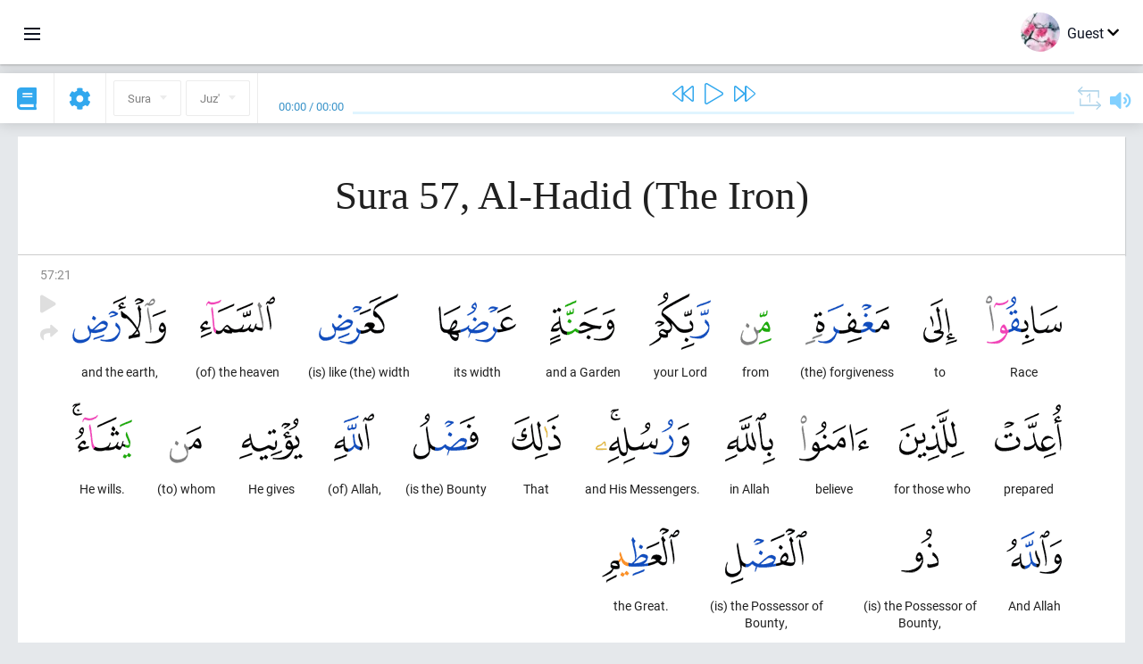

--- FILE ---
content_type: text/html; charset=UTF-8
request_url: https://en.quranacademy.org/quran/57:21
body_size: 6922
content:
<!DOCTYPE html>
<html lang="en" dir="ltr">
  <head>
    <meta charset="utf-8">
    <title>Surah 57 Al-Hadid (The Iron). Read and listen Quran · Quran Academy</title>
    <meta name="description" content="Read and listen Quran: Arabic, translation, word-by-word translation, and interpretation (tafsir). Sura 57 Al-Hadid (The Iron). Available translations...">

    <meta name="keywords" content="Read, Listen, Quran, quran.surah, quran.ayah, The Iron, Al-Hadid">

    <meta http-equiv="X-UA-Compatible" content="IE=edge">
    <meta name="viewport" content="width=device-width, initial-scale=1, user-scalable=no">


<script>
    window.Loader = new function () {
        var self = this

        this.onFullLoadFirstCallbacks = [];
        this.onFullLoadCallbacks = [];

        this.isLoaded = false;

        this.loadedStylesheets = [];

        function runCallbacks(callbacks) {
            var errors = [];

            callbacks.map(function (callback) {
                try {
                    callback();
                } catch (e) {
                    errors.push(e);
                }
            });

            return errors
        }

        this.onFullLoad = function(callback) {
            if (this.isLoaded) {
                callback();
            } else {
                this.onFullLoadCallbacks.push(callback);
            }
        };

        this.onFullLoadFirst = function(callback) {
            if (this.isLoaded) {
                callback();
            } else {
                this.onFullLoadFirstCallbacks.push(callback);
            }
        };

        this.loaded = function () {
            const firstCallbackErrors = runCallbacks(this.onFullLoadFirstCallbacks);
            const callbackErrors = runCallbacks(this.onFullLoadCallbacks);

            this.isLoaded = true;

            firstCallbackErrors.map(function (e) {
                throw e;
            });

            callbackErrors.map(function (e) {
                throw e;
            });
        };
    };
</script><link rel="shortcut icon" href="/favicons/favicon.ico" type="image/x-icon">
<link rel="icon" type="image/png" href="/favicons/favicon-32x32.png" sizes="32x32">
<link rel="icon" type="image/png" href="/favicons/android-chrome-192x192.png" sizes="192x192">
<link rel="icon" type="image/png" href="/favicons/favicon-96x96.png" sizes="96x96">
<link rel="icon" type="image/png" href="/favicons/favicon-16x16.png" sizes="16x16">
<link rel="apple-touch-icon" sizes="57x57" href="/favicons/apple-touch-icon-57x57.png">
<link rel="apple-touch-icon" sizes="60x60" href="/favicons/apple-touch-icon-60x60.png">
<link rel="apple-touch-icon" sizes="72x72" href="/favicons/apple-touch-icon-72x72.png">
<link rel="apple-touch-icon" sizes="76x76" href="/favicons/apple-touch-icon-76x76.png">
<link rel="apple-touch-icon" sizes="114x114" href="/favicons/apple-touch-icon-114x114.png">
<link rel="apple-touch-icon" sizes="120x120" href="/favicons/apple-touch-icon-120x120.png">
<link rel="apple-touch-icon" sizes="144x144" href="/favicons/apple-touch-icon-144x144.png">
<link rel="apple-touch-icon" sizes="152x152" href="/favicons/apple-touch-icon-152x152.png">
<link rel="apple-touch-icon" sizes="180x180" href="/favicons/apple-touch-icon-180x180.png">
<link rel="manifest" href="/favicons/manifest.json">
<meta name="msapplication-TileColor" content="#5e1596">
<meta name="msapplication-TileImage" content="/favicons/mstile-144x144.png">
<meta name="msapplication-config" content="/favicons/browserconfig.xml">
<meta name="theme-color" content="#ffffff"><link rel="stylesheet" href="https://use.typekit.net/srz0rtf.css">

<link href="/compiled/browser/app.6a5c3dc06d11913ad7bb.css" rel="stylesheet" type="text/css" />
<script type="application/ld+json">
{
  "@context" : "http://schema.org",
  "@type" : "Organization",
  "name" : "Quran Academy",
  "url" : "https://en.quranacademy.org",
  "description": "In the Academy you will be able to learn the Quran, Arabic language, tajwed, grammar and tafsir from any level. Learn and share the knowledge!",
  "sameAs" : [
    "https://www.facebook.com/quranacademy",
    "https://twitter.com/quranacademy",
    "https://plus.google.com/u/0/+HolyQuranAcademy",
    "https://www.instagram.com/holyquranacademy",
    "https://www.youtube.com/holyquranacademy",
    "https://www.linkedin.com/company/quranacademy",
    "https://www.pinterest.com/holyquranworld",
    "https://soundcloud.com/quranacademy",
    "https://quranacademy.tumblr.com",
    "https://github.com/quranacademy",
    "https://vk.com/quranacademy",
    "https://medium.com/@quranacademy",
    "https://ok.ru/quranacademy",
    "https://telegram.me/quranacademy",
    "https://www.flickr.com/photos/quranacademy",
    "https://vk.com/holyquranworld"
  ]
}
</script>


<meta name="dmca-site-verification" content="b0ROaklTSk1CamJ1UWp3eXBvNytJOXZnRWRpRE11dDd1NHFoVlZuYU0xUT01" />



  </head>
  <body class="ltr-mode"><div id="react-module-69752d308f0fb" class=" react-module-header"></div>
            <script>
                Loader.onFullLoadFirst(function () {
                    mountReactComponent('react-module-69752d308f0fb', 'header', {"navigationMenuActiveItemCode":"quran","encyclopediaAvailable":false,"str":{"adminPanel":"Admin Panel","bookmarks":"Bookmarks","encyclopedia":"Encyclopedia","guest":"Guest","help":"Help","interactiveLessons":"Interactive Lessons","logIn":"Login","logOut":"Exit","memorization":"Quran memorization","profile":"Profile","quran":"Quran","settings":"Settings","siteSections":"Site sections"},"urls":{"adminPanel":"https:\/\/en.quranacademy.org\/admin","encyclopedia":"https:\/\/en.quranacademy.org\/encyclopedia","helpCenter":"https:\/\/en.quranacademy.org\/help","interactiveLessons":"https:\/\/en.quranacademy.org\/courses","login":"https:\/\/en.quranacademy.org\/login","memorization":"https:\/\/en.quranacademy.org\/memorization","profile":"https:\/\/en.quranacademy.org\/profile","quran":"https:\/\/en.quranacademy.org\/quran","settings":"https:\/\/en.quranacademy.org\/profile\/settings\/personal-information"}}, 'render', true)
                });
            </script>
        
    <div id="content">
<div class="page-container"><div id="react-module-69752d308b3be" class=" react-module-quran"></div>
            <script>
                Loader.onFullLoadFirst(function () {
                    mountReactComponent('react-module-69752d308b3be', 'quran', {"displayMode":"ayah","currentSuraNum":57,"currentSura":{"id":57,"basmala":true,"type_id":2,"ayats_count":29,"juz_num":27,"juz_page":38,"hizb_num":54,"hizb_page":18,"rub_num":215,"ayat_begin_id":5076,"ayat_end_id":5104,"number":57,"arabic_name":"\u0627\u0644\u062d\u062f\u064a\u062f","text":{"id":625,"name":"The Iron","sura_id":57,"language_id":2,"transliteration":"Al-Hadid","about_markdown":"","about_html":""}},"basmalaAyat":{"id":1,"surahNumber":1,"juzNumber":1,"number":1,"sajdah":false,"wordGroups":[{"id":2050266,"ayahId":1,"surahNumber":1,"ayahNumber":1,"index":0,"text":"In (the) name","words":[{"id":1,"surahNumber":1,"ayahNumber":1,"order":1,"hasOwnImage":true,"imageWidth":88,"imageHeight":100,"text":"In (the) name"}],"isLastWordGroupOfAyah":false},{"id":2050267,"ayahId":1,"surahNumber":1,"ayahNumber":1,"index":1,"text":"(of) Allah,","words":[{"id":2,"surahNumber":1,"ayahNumber":1,"order":2,"hasOwnImage":true,"imageWidth":40,"imageHeight":100,"text":"(of) Allah,"}],"isLastWordGroupOfAyah":false},{"id":2050268,"ayahId":1,"surahNumber":1,"ayahNumber":1,"index":2,"text":"the Most Gracious,","words":[{"id":3,"surahNumber":1,"ayahNumber":1,"order":3,"hasOwnImage":true,"imageWidth":131,"imageHeight":100,"text":"the Most Gracious,"}],"isLastWordGroupOfAyah":false},{"id":2050269,"ayahId":1,"surahNumber":1,"ayahNumber":1,"index":3,"text":"the Most Merciful.","words":[{"id":4,"surahNumber":1,"ayahNumber":1,"order":4,"hasOwnImage":true,"imageWidth":92,"imageHeight":100,"text":"the Most Merciful."}],"isLastWordGroupOfAyah":true}]},"ayats":[{"id":5096,"surahNumber":57,"juzNumber":27,"number":21,"sajdah":false,"wordGroups":[{"id":2119909,"ayahId":5096,"surahNumber":57,"ayahNumber":21,"index":0,"text":"Race","words":[{"id":69646,"surahNumber":57,"ayahNumber":21,"order":1,"hasOwnImage":true,"imageWidth":85,"imageHeight":100,"text":"Race"}],"isLastWordGroupOfAyah":false},{"id":2119910,"ayahId":5096,"surahNumber":57,"ayahNumber":21,"index":1,"text":"to","words":[{"id":69647,"surahNumber":57,"ayahNumber":21,"order":2,"hasOwnImage":true,"imageWidth":38,"imageHeight":100,"text":"to"}],"isLastWordGroupOfAyah":false},{"id":2119911,"ayahId":5096,"surahNumber":57,"ayahNumber":21,"index":2,"text":"(the) forgiveness","words":[{"id":69648,"surahNumber":57,"ayahNumber":21,"order":3,"hasOwnImage":true,"imageWidth":94,"imageHeight":100,"text":"(the) forgiveness"}],"isLastWordGroupOfAyah":false},{"id":2119912,"ayahId":5096,"surahNumber":57,"ayahNumber":21,"index":3,"text":"from","words":[{"id":69649,"surahNumber":57,"ayahNumber":21,"order":4,"hasOwnImage":true,"imageWidth":35,"imageHeight":100,"text":"from"}],"isLastWordGroupOfAyah":false},{"id":2119913,"ayahId":5096,"surahNumber":57,"ayahNumber":21,"index":4,"text":"your Lord","words":[{"id":69650,"surahNumber":57,"ayahNumber":21,"order":5,"hasOwnImage":true,"imageWidth":69,"imageHeight":100,"text":"your Lord"}],"isLastWordGroupOfAyah":false},{"id":2119914,"ayahId":5096,"surahNumber":57,"ayahNumber":21,"index":5,"text":"and a Garden","words":[{"id":69651,"surahNumber":57,"ayahNumber":21,"order":6,"hasOwnImage":true,"imageWidth":73,"imageHeight":100,"text":"and a Garden"}],"isLastWordGroupOfAyah":false},{"id":2119915,"ayahId":5096,"surahNumber":57,"ayahNumber":21,"index":6,"text":"its width","words":[{"id":69652,"surahNumber":57,"ayahNumber":21,"order":7,"hasOwnImage":true,"imageWidth":87,"imageHeight":100,"text":"its width"}],"isLastWordGroupOfAyah":false},{"id":2119916,"ayahId":5096,"surahNumber":57,"ayahNumber":21,"index":7,"text":"(is) like (the) width","words":[{"id":69653,"surahNumber":57,"ayahNumber":21,"order":8,"hasOwnImage":true,"imageWidth":89,"imageHeight":100,"text":"(is) like (the) width"}],"isLastWordGroupOfAyah":false},{"id":2119917,"ayahId":5096,"surahNumber":57,"ayahNumber":21,"index":8,"text":"(of) the heaven","words":[{"id":69654,"surahNumber":57,"ayahNumber":21,"order":9,"hasOwnImage":true,"imageWidth":84,"imageHeight":100,"text":"(of) the heaven"}],"isLastWordGroupOfAyah":false},{"id":2119918,"ayahId":5096,"surahNumber":57,"ayahNumber":21,"index":9,"text":"and the earth,","words":[{"id":69655,"surahNumber":57,"ayahNumber":21,"order":10,"hasOwnImage":true,"imageWidth":105,"imageHeight":100,"text":"and the earth,"}],"isLastWordGroupOfAyah":false},{"id":2119919,"ayahId":5096,"surahNumber":57,"ayahNumber":21,"index":10,"text":"prepared","words":[{"id":69656,"surahNumber":57,"ayahNumber":21,"order":11,"hasOwnImage":true,"imageWidth":75,"imageHeight":100,"text":"prepared"}],"isLastWordGroupOfAyah":false},{"id":2119920,"ayahId":5096,"surahNumber":57,"ayahNumber":21,"index":11,"text":"for those who","words":[{"id":69657,"surahNumber":57,"ayahNumber":21,"order":12,"hasOwnImage":true,"imageWidth":73,"imageHeight":100,"text":"for those who"}],"isLastWordGroupOfAyah":false},{"id":2119921,"ayahId":5096,"surahNumber":57,"ayahNumber":21,"index":12,"text":"believe","words":[{"id":69658,"surahNumber":57,"ayahNumber":21,"order":13,"hasOwnImage":true,"imageWidth":78,"imageHeight":100,"text":"believe"}],"isLastWordGroupOfAyah":false},{"id":2119922,"ayahId":5096,"surahNumber":57,"ayahNumber":21,"index":13,"text":"in Allah","words":[{"id":69659,"surahNumber":57,"ayahNumber":21,"order":14,"hasOwnImage":true,"imageWidth":56,"imageHeight":100,"text":"in Allah"}],"isLastWordGroupOfAyah":false},{"id":2119923,"ayahId":5096,"surahNumber":57,"ayahNumber":21,"index":14,"text":"and His Messengers.","words":[{"id":69660,"surahNumber":57,"ayahNumber":21,"order":15,"hasOwnImage":true,"imageWidth":105,"imageHeight":100,"text":"and His Messengers."}],"isLastWordGroupOfAyah":false},{"id":2119924,"ayahId":5096,"surahNumber":57,"ayahNumber":21,"index":15,"text":"That","words":[{"id":69661,"surahNumber":57,"ayahNumber":21,"order":16,"hasOwnImage":true,"imageWidth":55,"imageHeight":100,"text":"That"}],"isLastWordGroupOfAyah":false},{"id":2119925,"ayahId":5096,"surahNumber":57,"ayahNumber":21,"index":16,"text":"(is the) Bounty","words":[{"id":69662,"surahNumber":57,"ayahNumber":21,"order":17,"hasOwnImage":true,"imageWidth":73,"imageHeight":100,"text":"(is the) Bounty"}],"isLastWordGroupOfAyah":false},{"id":2119926,"ayahId":5096,"surahNumber":57,"ayahNumber":21,"index":17,"text":"(of) Allah,","words":[{"id":69663,"surahNumber":57,"ayahNumber":21,"order":18,"hasOwnImage":true,"imageWidth":45,"imageHeight":100,"text":"(of) Allah,"}],"isLastWordGroupOfAyah":false},{"id":2119927,"ayahId":5096,"surahNumber":57,"ayahNumber":21,"index":18,"text":"He gives","words":[{"id":69664,"surahNumber":57,"ayahNumber":21,"order":19,"hasOwnImage":true,"imageWidth":71,"imageHeight":100,"text":"He gives"}],"isLastWordGroupOfAyah":false},{"id":2119928,"ayahId":5096,"surahNumber":57,"ayahNumber":21,"index":19,"text":"(to) whom","words":[{"id":69665,"surahNumber":57,"ayahNumber":21,"order":20,"hasOwnImage":true,"imageWidth":36,"imageHeight":100,"text":"(to) whom"}],"isLastWordGroupOfAyah":false},{"id":2119929,"ayahId":5096,"surahNumber":57,"ayahNumber":21,"index":20,"text":"He wills.","words":[{"id":69666,"surahNumber":57,"ayahNumber":21,"order":21,"hasOwnImage":true,"imageWidth":67,"imageHeight":100,"text":"He wills."}],"isLastWordGroupOfAyah":false},{"id":2119930,"ayahId":5096,"surahNumber":57,"ayahNumber":21,"index":21,"text":"And Allah","words":[{"id":69667,"surahNumber":57,"ayahNumber":21,"order":22,"hasOwnImage":true,"imageWidth":62,"imageHeight":100,"text":"And Allah"}],"isLastWordGroupOfAyah":false},{"id":2119931,"ayahId":5096,"surahNumber":57,"ayahNumber":21,"index":22,"text":"(is) the Possessor of Bounty,","words":[{"id":69668,"surahNumber":57,"ayahNumber":21,"order":23,"hasOwnImage":true,"imageWidth":42,"imageHeight":100,"text":"(is) the Possessor of Bounty,"}],"isLastWordGroupOfAyah":false},{"id":2119932,"ayahId":5096,"surahNumber":57,"ayahNumber":21,"index":23,"text":"(is) the Possessor of Bounty,","words":[{"id":69669,"surahNumber":57,"ayahNumber":21,"order":24,"hasOwnImage":true,"imageWidth":92,"imageHeight":100,"text":"(is) the Possessor of Bounty,"}],"isLastWordGroupOfAyah":false},{"id":2119933,"ayahId":5096,"surahNumber":57,"ayahNumber":21,"index":24,"text":"the Great.","words":[{"id":69670,"surahNumber":57,"ayahNumber":21,"order":25,"hasOwnImage":true,"imageWidth":87,"imageHeight":100,"text":"the Great."}],"isLastWordGroupOfAyah":true}]}],"bookmarks":[],"currentJuzNum":27,"pageCount":null,"currentPage":null,"ayatsPerPage":null,"mushafPageNumber":540,"customTranslationIds":null,"currentRecitation":{"urlMask":"https:\/\/quran-audio.quranacademy.org\/by-ayah\/Mishari_Rashid_Al-Afasy_128kbps\/{sura}\/{ayat}.mp3","padZeros":true},"str":{"autoScrollDuringPlayback":"Auto scroll during playback","ayat":"Ayah","commonSettings":"Common","continuousReading":"Continuous reading","copiedToClipboard":"Link Copied to Clipboard","error":"Error","errorLoadingPage":"Error loading page","juz":"Juz'","reciter":"Reciter","searchPlaceholder":"Search...","select":"Select","sura":"Sura","tajweedRulesHighlighting":"Tajweed highlighting","translationsAndTafseers":"Translations and tafseers","quran":"The Noble Quran","withWordsHighlighting":"With words highlighting","wordByWordTranslation":"Translation by words","wordByWordTranslationLanguage":"Word by word translation language"}}, 'render', false)
                });
            </script>
        
</div>

<script>
    var metaViewPort = document.querySelector('meta[name="viewport"]')

            metaViewPort.setAttribute('content', 'width=device-width, initial-scale=1, user-scalable=no')
    </script>

    </div><div id="react-module-69752d308f74d" class=" react-module-whats-new-alert"></div>
            <script>
                Loader.onFullLoadFirst(function () {
                    mountReactComponent('react-module-69752d308f74d', 'whats-new-alert', {"str":{"whatsNew":"What's new?"},"apiUrls":{"getUpdates":"https:\/\/en.quranacademy.org\/whats-new\/updates"}}, 'render', false)
                });
            </script>
        <div id="react-module-69752d3090fd8" class=" react-module-footer"></div>
            <script>
                Loader.onFullLoadFirst(function () {
                    mountReactComponent('react-module-69752d3090fd8', 'footer', {"androidAppLink":"https:\/\/play.google.com\/store\/apps\/details?id=org.quranacademy.quran","helpCenterAvailable":true,"iosAppLink":"https:\/\/apps.apple.com\/ru\/app\/quran-academy-reader\/id1481765206","str":{"aboutProject":"About project","blog":"Blog","contacts":"Contacts","contribute":"Make a contribution","currentFeatures":"Features","followUsInSocialMedia":"Follow us on social media","helpCenter":"Help center","mobileApp":"Mobile App","ourPartners":"Our partners","partnersWidget":"Widget for partners","privacyPolicy":"Privacy policy","radio":"Radio","support":"Feedback and suggestions","termsOfUse":"Terms of Use"},"urls":{"privacyPolicy":"https:\/\/en.quranacademy.org\/page\/1-privacy_policy","termsOfUse":"https:\/\/en.quranacademy.org\/page\/2-terms_of_use"}}, 'render', true)
                });
            </script>
        <div id="react-module-69752d3090ff8" class=" react-module-toastify"></div>
            <script>
                Loader.onFullLoadFirst(function () {
                    mountReactComponent('react-module-69752d3090ff8', 'toastify', {"keepMounted":true}, 'render', false)
                });
            </script>
        <script src="https://en.quranacademy.org/ui-strings/en?1746213756"></script>

    <script>
        ENV = {"avatarDimensions":[200,100,50],"appVersion":"062e8d11e8d8af2fe39585b2ba4e4927554168f8","csrfToken":"xye1bvY8LAztB6s4wW1dPwUajnR6PmLxhrQbXVge","currentLanguage":{"id":2,"code":"en","active":true,"is_default":false,"locale":"en_GB","yandex_language_id":2,"is_rtl":false,"fallback_language_id":1,"level":2,"code_iso1":"en","code_iso3":"eng","original_name":"English"},"debug":false,"domain":"quranacademy.org","environment":"production","isGuest":true,"languages":[{"id":61,"code":"sq","scriptDirection":"ltr","name":"Albanian","originalName":"Shqip","fallbackLanguageId":2},{"id":68,"code":"am","scriptDirection":"ltr","name":"Amharic","originalName":"\u12a0\u121b\u122d\u129b","fallbackLanguageId":2},{"id":3,"code":"ar","scriptDirection":"rtl","name":"Arabic","originalName":"\u0627\u0644\u0639\u0631\u0628\u064a\u0629","fallbackLanguageId":2},{"id":45,"code":"av","scriptDirection":"ltr","name":"Avar","originalName":"\u0410\u0432\u0430\u0440 \u043c\u0430\u0446\u0304I","fallbackLanguageId":1},{"id":4,"code":"az","scriptDirection":"ltr","name":"Azerbaijan","originalName":"Az\u0259rbaycan dili","fallbackLanguageId":1},{"id":50,"code":"bn","scriptDirection":"ltr","name":"Bangla","originalName":"\u09ac\u09be\u0982\u09b2\u09be","fallbackLanguageId":2},{"id":43,"code":"ba","scriptDirection":"ltr","name":"Bashkir","originalName":"\u0411\u0430\u0448\u04a1\u043e\u0440\u0442","fallbackLanguageId":1},{"id":62,"code":"bs","scriptDirection":"ltr","name":"Bosnian","originalName":"Bosanski","fallbackLanguageId":2},{"id":53,"code":"bg","scriptDirection":"ltr","name":"Bulgarian","originalName":"\u0411\u044a\u043b\u0433\u0430\u0440\u0441\u043a\u0438","fallbackLanguageId":1},{"id":46,"code":"ce","scriptDirection":"ltr","name":"Chechen","originalName":"\u041d\u043e\u0445\u0447\u0438\u0439","fallbackLanguageId":1},{"id":63,"code":"zh","scriptDirection":"ltr","name":"Chinese","originalName":"\u4e2d\u6587(\u7b80\u4f53)","fallbackLanguageId":2},{"id":64,"code":"cs","scriptDirection":"ltr","name":"Czech","originalName":"\u010ce\u0161tina","fallbackLanguageId":2},{"id":65,"code":"nl","scriptDirection":"ltr","name":"Dutch","originalName":"Nederlands","fallbackLanguageId":47},{"id":2,"code":"en","scriptDirection":"ltr","name":"English","originalName":"English","fallbackLanguageId":1},{"id":41,"code":"fr","scriptDirection":"ltr","name":"French","originalName":"Fran\u00e7ais","fallbackLanguageId":2},{"id":54,"code":"ka","scriptDirection":"ltr","name":"Georgian","originalName":"\u10e5\u10d0\u10e0\u10d7\u10e3\u10da\u10d8","fallbackLanguageId":2},{"id":47,"code":"de","scriptDirection":"ltr","name":"German","originalName":"Deutsch","fallbackLanguageId":2},{"id":80,"code":"el","scriptDirection":"ltr","name":"Greek","originalName":"\u0395\u03bb\u03bb\u03b7\u03bd\u03b9\u03ba\u03ac","fallbackLanguageId":2},{"id":55,"code":"ha","scriptDirection":"ltr","name":"Hausa","originalName":"Hausa","fallbackLanguageId":2},{"id":81,"code":"he","scriptDirection":"rtl","name":"Hebrew","originalName":"\u05e2\u05d1\u05e8\u05d9\u05ea","fallbackLanguageId":2},{"id":66,"code":"hi","scriptDirection":"ltr","name":"Hindi","originalName":"\u0939\u093f\u0928\u094d\u0926\u0940","fallbackLanguageId":2},{"id":52,"code":"id","scriptDirection":"ltr","name":"Indonesian","originalName":"Bahasa Indonesia","fallbackLanguageId":2},{"id":44,"code":"inh","scriptDirection":"ltr","name":"Ingush","originalName":"\u0413l\u0430\u043b\u0433I\u0430\u0439","fallbackLanguageId":1},{"id":60,"code":"it","scriptDirection":"ltr","name":"Italian","originalName":"Italiano","fallbackLanguageId":2},{"id":67,"code":"ja","scriptDirection":"ltr","name":"Japanese","originalName":"\u65e5\u672c\u8a9e","fallbackLanguageId":2},{"id":79,"code":"kbd","scriptDirection":"ltr","name":"Kabardian-Circassian language","originalName":"\u0410\u0434\u044b\u0433\u044d\u0431\u0437\u044d","fallbackLanguageId":1},{"id":82,"code":"krc","scriptDirection":"ltr","name":"Karachay-Balkar language","originalName":"\u041a\u044a\u0430\u0440\u0430\u0447\u0430\u0439-\u043c\u0430\u043b\u043a\u044a\u0430\u0440","fallbackLanguageId":1},{"id":40,"code":"kk","scriptDirection":"ltr","name":"Kazakh","originalName":"\u049a\u0430\u0437\u0430\u049b \u0442\u0456\u043b\u0456","fallbackLanguageId":1},{"id":69,"code":"ko","scriptDirection":"ltr","name":"Korean","originalName":"\ud55c\uad6d\uc5b4","fallbackLanguageId":2},{"id":83,"code":"ku","scriptDirection":"ltr","name":"Kurdish","originalName":"Kurd\u00ee","fallbackLanguageId":2},{"id":48,"code":"lez","scriptDirection":"ltr","name":"Lezghian","originalName":"\u041b\u0435\u0437\u0433\u0438","fallbackLanguageId":1},{"id":70,"code":"ms","scriptDirection":"ltr","name":"Malay","originalName":"Bahasa Melayu","fallbackLanguageId":2},{"id":84,"code":"mo","scriptDirection":"ltr","name":"Moldovan","originalName":"Moldoveneasc\u0103","fallbackLanguageId":75},{"id":51,"code":"ne","scriptDirection":"ltr","name":"Nepali","originalName":"\u0928\u0947\u092a\u093e\u0932\u0940","fallbackLanguageId":2},{"id":71,"code":"no","scriptDirection":"ltr","name":"Norwegian (Bokm\u00e5l)","originalName":"Norsk (bokm\u00e5l)","fallbackLanguageId":2},{"id":72,"code":"fa","scriptDirection":"rtl","name":"Persian","originalName":"\u0641\u0627\u0631\u0633\u06cc\u200f","fallbackLanguageId":3},{"id":73,"code":"pl","scriptDirection":"ltr","name":"Polish","originalName":"Polski","fallbackLanguageId":2},{"id":74,"code":"pt","scriptDirection":"ltr","name":"Portuguese","originalName":"Portugu\u00eas","fallbackLanguageId":2},{"id":75,"code":"ro","scriptDirection":"ltr","name":"Romanian","originalName":"Rom\u00e2n\u0103","fallbackLanguageId":2},{"id":1,"code":"ru","scriptDirection":"ltr","name":"Russian","originalName":"\u0420\u0443\u0441\u0441\u043a\u0438\u0439","fallbackLanguageId":null},{"id":56,"code":"so","scriptDirection":"ltr","name":"Somali","originalName":"Af-Soomaali","fallbackLanguageId":2},{"id":59,"code":"es","scriptDirection":"ltr","name":"Spanish","originalName":"Espa\u00f1ol","fallbackLanguageId":2},{"id":85,"code":"sw","scriptDirection":"ltr","name":"Swahili","originalName":"Kiswahili","fallbackLanguageId":2},{"id":76,"code":"sv","scriptDirection":"ltr","name":"Swedish","originalName":"Svenska","fallbackLanguageId":2},{"id":5,"code":"tg","scriptDirection":"ltr","name":"Tajik","originalName":"\u0422\u043e\u04b7\u0438\u043a\u04e3","fallbackLanguageId":1},{"id":49,"code":"ta","scriptDirection":"ltr","name":"Tamil","originalName":"\u0ba4\u0bae\u0bbf\u0bb4\u0bcd","fallbackLanguageId":2},{"id":57,"code":"tt","scriptDirection":"ltr","name":"Tatar","originalName":"\u0422\u0430\u0442\u0430\u0440\u0447\u0430","fallbackLanguageId":1},{"id":77,"code":"th","scriptDirection":"ltr","name":"Thai","originalName":"\u0e20\u0e32\u0e29\u0e32\u0e44\u0e17\u0e22","fallbackLanguageId":2},{"id":6,"code":"tr","scriptDirection":"ltr","name":"Turkish","originalName":"T\u00fcrk\u00e7e","fallbackLanguageId":2},{"id":58,"code":"uk","scriptDirection":"ltr","name":"Ukranian","originalName":"\u0423\u043a\u0440\u0430\u0457\u043d\u0441\u044c\u043a\u0430","fallbackLanguageId":1},{"id":78,"code":"ur","scriptDirection":"rtl","name":"Urdu","originalName":"\u0627\u0631\u062f\u0648","fallbackLanguageId":66},{"id":86,"code":"ug","scriptDirection":"rtl","name":"Uyghur language","originalName":"\u0626\u06c7\u064a\u063a\u06c7\u0631\u0686\u06d5","fallbackLanguageId":2},{"id":39,"code":"uz","scriptDirection":"ltr","name":"Uzbek","originalName":"O'zbek","fallbackLanguageId":1}],"protocol":"https","rollbarEnabled":true,"rollbarToken":"031444658e4a4040a38ef6bb27379125","settings":{"quran_app_banner_closed":false,"media_players_volume":0.7,"admin_sidebar_opened":true,"admin_selected_quran_wbw_translations":[],"quran_ayats_translations":[75],"quran_word_by_word_translation_enabled":true,"quran_word_by_word_translation":12,"quran_words_continuous_reading":false,"quran_tajweed_enabled":true,"quran_auto_scroll_during_playback_enabled":false,"quran_recitation_id":14,"quran_recitation_repeat_count":1,"interactive_lessons_layout":"new","puzzle_settings":true,"puzzle_level":20,"puzzle_ayat_recitation_id":11,"puzzle_is_audio":true,"puzzle_repeat_count":1,"puzzle_repeat_interval":0,"puzzle_is_tajweed":true,"puzzle_is_translation":true,"puzzle_language_id":1,"puzzle_is_strict_mode":false,"puzzle_add_words":false},"user":null,"yandexMetrikaKey":"44763238"}

        isNodeJs = false
    </script>

    <script src="/compiled/browser/app.4b8113e5f5306e3ecc4a.js"></script>
    <script async src="/compiled/browser/react.e1fa4e13232be61691cb.chunk.js"></script>


<script>
  (function(i,s,o,g,r,a,m){i['GoogleAnalyticsObject']=r;i[r]=i[r]||function(){
  (i[r].q=i[r].q||[]).push(arguments)},i[r].l=1*new Date();a=s.createElement(o),
  m=s.getElementsByTagName(o)[0];a.async=1;a.src=g;m.parentNode.insertBefore(a,m)
  })(window,document,'script','https://www.google-analytics.com/analytics.js','ga');

  ga('create', 'UA-99896292-1', 'auto');
  ga('send', 'pageview');
  setTimeout(function(){
      ga('send', 'event', 'New Visitor', location.pathname);
  }, 15000);
</script>

<!-- Yandex.Metrika counter -->
<script type="text/javascript">
    (function (d, w, c) {
        (w[c] = w[c] || []).push(function() {
            try {
                w.yaCounter44763238 = new Ya.Metrika({
                    id:44763238,
                    clickmap:true,
                    trackLinks:true,
                    accurateTrackBounce:true,
                    webvisor:true
                });
            } catch(e) { }
        });

        var n = d.getElementsByTagName("script")[0],
            s = d.createElement("script"),
            f = function () { n.parentNode.insertBefore(s, n); };
        s.type = "text/javascript";
        s.async = true;
        s.src = "https://mc.yandex.ru/metrika/watch.js";

        if (w.opera == "[object Opera]") {
            d.addEventListener("DOMContentLoaded", f, false);
        } else { f(); }
    })(document, window, "yandex_metrika_callbacks");
</script>
<noscript><div><img src="https://mc.yandex.ru/watch/44763238" style="position:absolute; left:-9999px;" alt="" /></div></noscript>
<!-- /Yandex.Metrika counter -->



<script>
    var Tawk_API = Tawk_API || {};
    var Tawk_LoadStart = new Date();

    Loader.onFullLoad(function () {
        var s1  =document.createElement("script");
        var s0 = document.getElementsByTagName("script")[0];

        s1.async=true;
        s1.src='https://embed.tawk.to/5a564c2bd7591465c7069e5c/default';
        s1.charset='UTF-8';

        s1.setAttribute('crossorigin','*');

        s0.parentNode.insertBefore(s1,s0);
    });
</script>

<script src="https://images.dmca.com/Badges/DMCABadgeHelper.min.js"></script>
  </body>
</html>